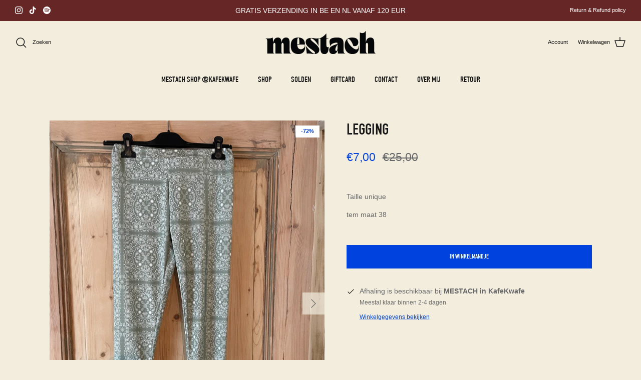

--- FILE ---
content_type: text/javascript; charset=utf-8
request_url: https://mestach-antwerp.be/products/legging.js
body_size: 168
content:
{"id":9650341314894,"title":"Legging","handle":"legging","description":"\u003cp\u003eTaille unique\u003c\/p\u003e\n\u003cp\u003etem maat 38\u003c\/p\u003e","published_at":"2024-08-01T17:03:11+02:00","created_at":"2024-08-01T17:02:29+02:00","vendor":"MESTACH.","type":"","tags":["#pants","20sale","20sales","sale","sales"],"price":700,"price_min":700,"price_max":700,"available":true,"price_varies":false,"compare_at_price":2500,"compare_at_price_min":2500,"compare_at_price_max":2500,"compare_at_price_varies":false,"variants":[{"id":48970887463246,"title":"Default Title","option1":"Default Title","option2":null,"option3":null,"sku":"","requires_shipping":true,"taxable":true,"featured_image":null,"available":true,"name":"Legging","public_title":null,"options":["Default Title"],"price":700,"weight":0,"compare_at_price":2500,"inventory_management":"shopify","barcode":"87463246","requires_selling_plan":false,"selling_plan_allocations":[]}],"images":["\/\/cdn.shopify.com\/s\/files\/1\/0508\/6167\/0562\/files\/432AD7BE-CB8E-410E-A851-BBDE7D12C1AB.jpg?v=1722524792","\/\/cdn.shopify.com\/s\/files\/1\/0508\/6167\/0562\/files\/2EDDAAFE-2EBE-41ED-B16C-65805CAD88E3.jpg?v=1722524792"],"featured_image":"\/\/cdn.shopify.com\/s\/files\/1\/0508\/6167\/0562\/files\/432AD7BE-CB8E-410E-A851-BBDE7D12C1AB.jpg?v=1722524792","options":[{"name":"Title","position":1,"values":["Default Title"]}],"url":"\/products\/legging","media":[{"alt":null,"id":49555607880014,"position":1,"preview_image":{"aspect_ratio":0.75,"height":4032,"width":3024,"src":"https:\/\/cdn.shopify.com\/s\/files\/1\/0508\/6167\/0562\/files\/432AD7BE-CB8E-410E-A851-BBDE7D12C1AB.jpg?v=1722524792"},"aspect_ratio":0.75,"height":4032,"media_type":"image","src":"https:\/\/cdn.shopify.com\/s\/files\/1\/0508\/6167\/0562\/files\/432AD7BE-CB8E-410E-A851-BBDE7D12C1AB.jpg?v=1722524792","width":3024},{"alt":null,"id":49555607912782,"position":2,"preview_image":{"aspect_ratio":0.75,"height":4032,"width":3024,"src":"https:\/\/cdn.shopify.com\/s\/files\/1\/0508\/6167\/0562\/files\/2EDDAAFE-2EBE-41ED-B16C-65805CAD88E3.jpg?v=1722524792"},"aspect_ratio":0.75,"height":4032,"media_type":"image","src":"https:\/\/cdn.shopify.com\/s\/files\/1\/0508\/6167\/0562\/files\/2EDDAAFE-2EBE-41ED-B16C-65805CAD88E3.jpg?v=1722524792","width":3024}],"requires_selling_plan":false,"selling_plan_groups":[]}

--- FILE ---
content_type: text/javascript
request_url: https://mestach-antwerp.be/cdn/shop/t/10/compiled_assets/scripts.js?v=2155
body_size: 39
content:
(function(){var __sections__={};(function(){for(var i=0,s=document.getElementById("sections-script").getAttribute("data-sections").split(",");i<s.length;i++)__sections__[s[i]]=!0})(),function(){if(!(!__sections__["countdown-drop"]&&!window.DesignMode))try{document.addEventListener("DOMContentLoaded",function(){var countdownTimer=document.querySelector("[data-timer-settings]"),countdownDataElement=document.getElementById("timer-settings"),countdownData=JSON.parse(countdownDataElement.textContent),newDate=countdownData.date.split("/"),day=parseInt(newDate[0]),month=parseInt(newDate[1]),year=parseInt(newDate[2]),countdownDate=new Date(year,month-1,day,countdownData.hour,0);function updateCountdown(){var currentTime=new Date,timeDifference=countdownDate-currentTime,days=Math.floor(timeDifference/(1e3*60*60*24)),hours=Math.floor(timeDifference%(1e3*60*60*24)/(1e3*60*60)),minutes=Math.floor(timeDifference%(1e3*60*60)/(1e3*60)),seconds=Math.floor(timeDifference%(1e3*60)/1e3),daysElement=document.querySelector("[data-days]"),hoursElement=document.querySelector("[data-hours]"),minutesElement=document.querySelector("[data-minutes]"),secondsElement=document.querySelector("[data-seconds]");daysElement.textContent=days,hoursElement.textContent=hours,minutesElement.textContent=minutes,secondsElement.textContent=seconds}updateCountdown(),setInterval(updateCountdown,1e3)},!1)}catch(e){console.error(e)}}(),function(){if(__sections__["product-recommendations"])try{var loadProductRecommendationsIntoSection=function(){var productRecommendationsSection=document.querySelector(".product-recommendations");if(productRecommendationsSection!==null){var request=new XMLHttpRequest;request.open("GET",productRecommendationsSection.dataset.url),request.onload=function(){if(request.status>=200&&request.status<300){var container=document.createElement("div");container.innerHTML=request.response,productRecommendationsSection.innerHTML=container.querySelector(".product-recommendations").innerHTML,theme.ProductBlockManager.loadImages(productRecommendationsSection),theme.initAnimateOnScroll()}},request.send()}};document.addEventListener("shopify:section:load",function(event){document.querySelector('[data-section-id="'+event.detail.sectionId+'"].product-recommendations')&&loadProductRecommendationsIntoSection()}),loadProductRecommendationsIntoSection()}catch(e){console.error(e)}}()})();
//# sourceMappingURL=/cdn/shop/t/10/compiled_assets/scripts.js.map?v=2155
